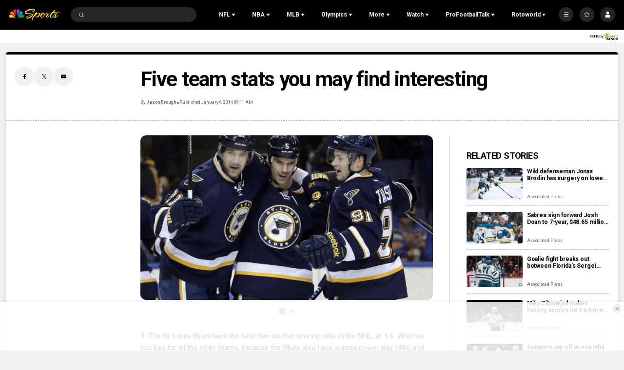

--- FILE ---
content_type: text/plain; charset=utf-8
request_url: https://widgets.media.sportradar.com/NBCUniversal/licensing
body_size: 10802
content:
U2FsdGVkX1+y0Oa6Mqz76MD3jdAKkvnuxsID1Gqfke7C4f10RbTH/fpkmBLw4JZvgoksuUGhktd4jhhEg9+v8zJrsZAnIvVS3SRFqdxtb7PhGGK5bAIkqNExjfX3zOY1g1YvBLYwJ/zUg6z1gcru5ibc4wIRMhgQTpn8pCRKx25N5tNePe0NCK7TRnncRlTP3AzHmCwIz6TQs0NyPhhjUOS6CMX/C7THXXrCYaqypJhi53HbXYweb9vG3D76wi5sTYlT0Asc7ASsInG4ixDzLbzL1Rfxs0yoyDkx5kAdJIkPFGIQG+lPVx3G3RZzJO3uf3FgiEQUZOr6Mb8Ai/Idxnd48ZmywBUqy+Do4vL+wNDxyTaKgT3ZFrS/mJuMx66z6o//XNP9huxhoLp0h7q74DL3GXAt6aGGAX7i9oYYPfcVaIB9Ku9KM9HTU2xTuFtjDx4D2GSAr6B8omWnyAuxX/W9Edv+r5s22LphsnCdbZBDpBhJs2fjkLhI9Aq7n85SD4jCcjoZeDRAeVX6xepkT6/EVAnupD6m+4rm/HhSNoc2cyvuGq2XHcrCqaRKh9fteNH4svgS/[base64]/[base64]/aYEnurbKSqwIIZAgTO4DWnIlsTplfih4eFrtxlwzNL9xkCn7w30nyRhar5yvMGS3UahS3HBf3aW4e65FHsm9jqUP38l9H/oe7hDZhE1suPcQsyGGAG5hXQrfAy/NIYKGoC57kVtwy/RkRoY0R37egVce1QzEypgamSkRKG21M/QzsdlhgSrvB8A062EVLqyN4dEXETjn0FbpRDlkFWO62xYKyakPx1F4hTOK8YUsFT74/sXrK8ebtfZi4tfQBVk+L4tQgsDEgRKPv3RY4i3yQUlq2L8k/FfogvSh8fOQXIxvkjzTHtX4Ukwdwe8q+PG/QqTVfJHclQePJtkGjGF9LwRoBOhBNPNy+Ky/vfxBSaSaAbe1gI2xW0IGUcX3iFYptyUtagrHD8UH9WiTWUpWhoKWYOQwEswujlT3u/5TK3CBsJYCy0N/4xPoMbsR4RouJ1cvOlSGeiJSg/YTWv4DlBzWJrn701+R+kgJpHh4eQYKsq4ftEPIOSf8wOAB0yWMF/9SArq5Sfx6Gu1tpdMNw1J5tYMtw6gxVLWdu1PHEq8qhqwmMZNcm5CRUVSYqFAvigIroeq9qjK9r2lKLbxfRP3/FXor8oJa2g+KwyB3noxis2bvx1JWmrn6T/iZhhfrNCKvK/VNctFxQ8Kb28CHTviTKv3OmRNmPem95M/3Qsgs9NfSVDazs0pX3MGAcGREyzXMERC/KcqlmV87PfLqYr/sQ6RCeIqUXNkDr2JgRRJJCxOYIPmo5osNUu2UqnTEJ/BIsC7Kcgldg5eV1/iTBFQiSxTX933wNOwrAYrvWDa8ZEoOhqQt8bI/4kQrA6PzEdq3qDb6ONIxl19UqVt+pnxdYbZX33dPd9vMgVcZRLLC0vmfNE8ICNBYorJKlkI0WENsZJhX26sBOKhf9U8MbuiZ5cYih6MS42X7jPPnaVvfj1hY67/hlYv2iT0ISjBDlzNrRi8hwUzy3GLmZflFkc2mKYtYeQ03N5DQAcbgSer1z4Hj2JcLsDK0BMPy3KYPZzsd7VaxZfxTtPn5R0NK/PRBJOsTs4GGB+z6Hp8CTnRuL7bCFHBdh3IFjTcR2jlGe9k/v2CJyIUKvlIXMYwHVuWhDFJwXBZHkzug/[base64]/TZs5jCM6L6oKTjs6r7PEbql3HReaKAGAG4/eY2OhpiliOH+9etJ9EIicrThHimUuIzoj1jsWZGaxBTxsmBMUHftEdFCkpoj1EAYBN4FZE+1/w+GUsTyuV3s38PWBwWJDrNJg0FixqL7Kks5rS2o5+JzyrCV/Sl0O0C/D33uon81MBnhuNrQ2gXIdOp+7cBuAhVuxKM3KixPIEom8d8jlZa/15gb9gd34SlRPLzteJnfZZwrzHUWZT7xunXAc7AW+KT7Su6BINJbj/EJO/uscYZlccR7q+GiZK3GA3AvuPTN/NoYJOEXDSEWuCjwJMlj7lPHkt58ewMZAJ5AZ83ZyNU1eb459tou3zqvVz3D4mJ7mYIVqFICEPcfvF9CW/h9hj05ljZTKy8yimRh/FPjyWW+bQjurDsGSv1iEGHDdgnQgvHa7V9iifXMXA+eJNCdbViVZCllQnJjcQIwxtnbawmVxidON+mnW/1f/kRQkQQEEOgRSWbNeY6jAkVc937jt80Zg2gzCZlDZ/Z1sA5Ux7QuqC0Qml40q7O5yMGPnQM/7kBLpMimE4foBrWmIYHbLkO1NLt2hqUjAt0yzA94lFXfpmqizmq4A3iM3NfwqbtEleu5YAm4Ljp7YRGB3UzugaXs2sZJ6xa/qGdzsPVmVvnGrNDKnCMppg/OHoR27Hb76+XxxDy34LaW49yUUFHwJhJj5oL+NTcLzxvmTYQ+GGGf58cbtHMqCO+TAv7+pSRN7QMz4/kYzD3+xuHhDdeoX2l/BVkSjAvP8EqHxQ0itVeco/vqPYrpB8engDMi/vTJn2RmQK5udzmt573PzNHtYZLmD77zdS0pe5KNBVEh845/uWZWAay7MxBoJe4XPvfZ6wvCaXeH1/zKP8OeQOMNQiR9xOGNshAn3QhfNxK0dcqJpGwmDObQSTfixgzuMYS9hsW3rRd+jwY2mkJXOzOOO5zyuj6bDCN++dWI9zOz8pzbKUjL77lHS9TnEQgFrJxENchZgFzzFLmJ3UlBa2YqJohgKq47JHRoz6PiWarXHR/[base64]/5PjG9ZKctm35utEtydLVi184B20nl0R2Y5PGcvwWt4fl6feNkyy7Wvy4aaBA8Bnd2JXZ0VsNz8TMPQnfwrHtZHp+W2llTYmcIGbwR78M1mKV+MP+nsaw5CLE5G2wmpp73Sa1OqsH1726l/J0RdZOXFG/yDCVQzh0BBzaJxpHKmcXRC03cp3hZqW/Pzx1zmEcpAILBV2+GNYccuCqtivoCrChmLnL5hpyxZJZNZKQmZM+z7fi9SB+bLRlOvKGBIZ9GYDaS/DsJVSccsnNbeZjG691KDoapxye2MyXhUd5QobKpdbejR9jLJImzETN0YmkcnEiGpME5xfk5NXRRK4gOjaVvrIgcVj71Mc/UQaHUWYnXB/nkAoo8BYtT9MhCP3bjd8gFIDnRX91SDodJw/hhUdPhsnk9/vpwyeL51QNiTtChN5tB8MwmyU8RRabAr9/1E5IUNHTyt4nlhEgRcqjUBOu5+XFXuSQjxipFc8DeqdYJBu6bZo2KgImk+D+pxQkO3RaN5q9FZWNo8y4sx7RsD7wCgYUu+5jIZ+8KmAKmL9Ym7iKLSXCV8mceatNezjkb9dlsUlNG5yxGdLiUNC72Ha4aBoBZ3qV4O0S6xGOM0mDuU56WFlYhQ1R3E3aN/XDg99ExveQJa93SEybxYOXFbz6iZbZ3Jm8jdV584o/dnDDwVg9q8LPwFayUilZJNlpffRyvDn7ptjQP7DKHr2pH5cf/WHKgzuy868dXEz1rgRiwwoJJaRTAyGHvYS9cEP4XrtwW3gcX5UAfzD5KHACX76Nm+yKC/lVVAx6M9Nru5aFK/8U5HSlySKdgDq6tRBZ+tMtWAyvQTQDXwBXgUIlAV73L/[base64]/CT0+ausTTnZg/iFe37PAtvJ7WOv1n/JYd+WIcOGBOluxqDT/9z8+J6EbK1uui3Us936N0PQr94M0W6SIBBOpBAsWB3l/cMV7yJ++U0tiz6s+8mzBhl2PcGUyuqiUE+DOTuFq8/rMf8M78FQl68wwwdufBZJQQUeD4BVj3iw+CsBthRv2wJ28v86BfGRhWnEHCOW8BCZVHvrpVNKQFAI5oZ4ug3LCYonP+dMAX5E9+afgL5DnYtUkduAXKJNx7fpFPsUFbhpwl2Q4bVjHx/sM3CZvajXAXN6aX1I1HhEHYpLDwAxAZfDe5ACSAT26CuqMNQQBI9SRWTRJe+KtPilx0GHT7Qp15b12wrXqkNmWGgD+iVNbFEjevED9F1NVlTxOwY6qSmIxM3Wlai/GtzuKEIw63F35YA7Cn+L42xBY0QvkSSQuPrqyGojGTqoEcMQKTUkHi4TaQyAzAHQr/MZQEOuNbv0f5exnv1qNf+v5G24sYEx1MxIviH6bM8X0wCtOLaqgQp1T7MqWkR19WYkEBzTWzX32lGAkiCCLMSqsixJaeULwM1IEStQaHHOWg05fo2h4IHqLpgG2fyBmtWSUcDmMxUeOrrj061pF/[base64]/3v/lgx5vCxl7A3e8cFbCah6f+rm61iqvKRlQr9sU83sICdbqGntIJqysiwPdJkbpN9ljRa21F3xsEsG+1ftNzUaYAqETKMB+Lxnk55lO24XJASg3dyS4rTUXGQ8uCzM9IGKQyw3JJMZbkYqmQuJBQyOQa9C18Al0dfig1hlYpzvDjJvOr9Vh85RvjL65M/IBTkm3pbxwUsE23PiMyg/IcO1LaR+JCqDWLeeLXxJjshJHsZPO9keFQCSOYG94WjUEV7tBlYazd7pfiU8GQyiEuFy0M7/hdfH7td0cDvMiooVlAPJxCFdb3ko8fwOuXkM363hR2l0Uea90hKwj3DYKOpamD/tMOE5CR4xKIttfEvwygF8VMj08rnnGG98hg/jlpas57AMFTTSp0F0WMeyPsDCbpiGmHRtOObMEUUMClQm2G0ijjcRROMaYTyzHcmOOtl3nS7dxO0hqHAlFoflvwkz92BFbpjsfNrpuTdgpYpFEvM2f4eR7zRPIRIC4x+BjGE+mt5zdBWtAq9bqvXQbJSPZuN5GB6LHVA5s5UO0AeaI/ckj4qTV9Na0GgwYX+IDy5YYmYfsP+EqpKI/iZfTLY2RvTJS2wqwhebveI8SFgtbk7j3VlLZiogWuqaEQ5A5kAYjRnJUxWk59Q1F2oZs4DD/xNFkf7CbV+9k5fvSplSyr4dUTK5A/[base64]/Yr57E6wNzCXegEy1lDuLgXt4MQ+MO9kjAhtSsoNVCI2x0Z0eWH27SFd8R54u6kyg/LRLlo8spLJECo9OP7FdL20jX9Y9jfgyKz1btzSWAq6A6Gcq9oN5DqZ3nGKhfvmrI5Lj4Dse5J9dVM4TY5kN0p9hRgLpTTkafoaa/l9ElzEZA9D/GQqzGcLhkpmFVReC84rf+4p6A8WcpgIjXEHIemkcDslqU9OMZaUCdgSZjIurlnNyiCDgwGmLVNEp7Xp4Sv8N7Z8w7zFqXLiKhwx5vuur7N/pvA+dLk57TisXsJxwwBhCEm/GT6XF2ZVag3/X1xnx4sUO+AkAafULx1Z+Z+6JwsI4VLJoBoyH/3jvba8chM4ROX8EWRxMsAgxz0lXEWG9SxTRJ2NeXrrhEQewR9YT1ui5a/MXh2a50v15t6mYMtIO1FzI++S8FWlu7myeSWM4ADBsF8tmFho5F8ImtCM3mA0SYknagRgRUbb7dVQjdYJQ3g5RGP9BXOOB5JRLejmzuOIkAHM9LVxUmIgcp/kG+uEQYHtsKLZPX16EmUtIBqCwnaaEnqqVXSGR52n/QXSRzb2jsIAp8JlHo7Nt6aDoIfTcbS14/VYvrzEecXGBaKFrato14osherjqcqsFCf7bSHAYS4ULXwpA9OGUoW6vrx91cXepudtNJCU9asApXCAlcV8gUAxbxI+HajdnWUVVfAOmiuxTlbEQxkilyixaRzcFxptbaNITMtBnvUxVBJRV+nV8F5+Qj7w7Vr46sSpxU4eIj0c3zHPtkeRwGTgbX+R/LMTxugUHNJiLv/aFxEMRDfywGP93uMN5UrfuhrqPXk4E7tTJdX728a7nH5UnruuqLSsXJafhUldLPvlgG5VBfIyPgkUNbpix1c+CKxmjah4/AxMZNJqjjsz+UtBX5sUw1uBWzrZPMswaHvrlc7mbJ5v+4Pj114DoVkEcbZBU9jxZTLd1E8zV/yVtJquI6wWYwR7vnfJMk5Y1XP9m2jyRVUGIZLJ5/Y2/hHwmqtNMVKuDwLJhb6l1PqixmRjOqz/aFRQLSk333YCp1HEaz4PEsnEQzzNudg0xuT4RTiMS76DjIuEpRnd7PCJMIhkOTo75qwJ2oK6K2ReO8wb7xbWRiENS8RP/sfd2gYEm7I8vAo3WBpS8XBgDGSMGpYs+yMdnbpAqZ6W6yrJ/[base64]/ElwZtSzvZ3G6O821RcP8RShlFHaEPjxCiG9CEyQPYB/2CwjxpciEHz4cOLTg6eR1lRRz7iM1ikqqi8vMkftxeJ34qw7wbr+wTa2r9HpTKmVj8k/bJNg6eu+ga/7PKTvdc5zi0w/Y9hK1DVwryobsD3WDEiJVtOzzoL6AZ6jgtsjVmZHE6IHvp6diUdjMobtySmP0jQAPyS7zrBZ+XAtiqByVdRcmyzI6re/GCixmtfLXPJh4Q+2XPA2n22QBRbWStepyACrLBrGgVuHHv9MXssHqUYR1wzVqwOFyIpAo/dGf9t7kV+BtOhzz4MGGfTVA/ctAfJvhBqsBCjn2aqIwltN69KA/GO7E0dZ7eQux9g22r328+Z46HCHSZpv6k/Gu7WqB7O5ENcLIxtxATgnu3Sjq5TVr0QYzE3D4kQvYDPaG6PsP3Jmn5Yxv1o6mTbpUCoxClOP3w29DCGYrTWScnqn3arXzQDsE7z8if3/hARmbeVu5BUn0kQe9FrJYkSEqgKGTD3bUv1H+p9IhigaH6jwtTLrwG3NJC8JnIhvkrVtHip+fPxvksEolQtYX73f2l4SNdZt438ReXIhI4kqiYIYTQAHRxPBYrjT/3vgpO4L6hEO3XLJVZ8wVp1Wci4dbDNqhrY6NJis6XUbtCMrV9NN0DGh8Ay8ulD/YEVl/onoTTLQjBkwy7016Y/FELOMaQ7vQoAaI+XzTxoNuzY/1fEqEjmiq5uFWWwBImmX43PxaZWbknTmkoD4e/e6SH/3QKnKmsA2UtinVJpIbs5g3Mb4uu8eZn08JxlD7GKCEkSRMydMT/7k/phJyIEkxAj3kvUIFwCd8bSvOV1+Z9n8Uwikg5J/en0Y9N8juAsxeBWEw4/p5njEaAfpDvuMNnO3WkD09Rff/KpQHjdywdQoazRo/tpaO+MeXctr/0if/C47wal7cmbRImGzMfG8aRcsEGtUSOdkkkze/hT/[base64]/CLi6f22EZteLijRAUT6TeMOyNeCsEdGwaQjxBtpRThbei4tybt6xmnx5LldDZ2X0Tot/ar12DkHqxVAnlOHLWQQ7+9yOtPPEljeC56NHacphqRZO4tpcjcY5Kbu17fAGDYEh5lrZuWtgHkMQXo6g2FbQCbRikkzXfHhkt4RA/rW+KdThOkrYjrOPJdTac0iFz1byKMrME7Puxyr2Rh2BnzWKqW1MD7ddFEMsSc14+xAncbe8jTvXgU3oGffbMB6LzpkS6fCsGdx+glY/x3VR7mRTfO6Oqz/xxR2PzbACV92yEepyWWGPaw5AjCcZE3ha/[base64]/DI/C21jBkkM6R4qX9CysmbI+ZAnwe4wT2gZ4BKqB5pC6crh+8yA0d15slPv97aMZI2zqYqFIm4JOJxM4Pbnpbgzr9a+tRFH5kYNP5qt266SaUNcDhEVIkGvNTIlSoKlJTVLVXCDNuvk5JwubA+AgAEHypLU06x+OfKDsUWimbpbFqcLLKGz/[base64]/UALDGLX5ayPTaiQ9KC7B1Vl7mOP1y1LX9fU2DS7JjlmbMyUAYtzRahl6Ff7QrUvksSmaNKF2j3pj/hblYVuBsvBH5muEmFQBZmr8RKXY3pmubJivsfwgd/zt8U5YHZxaKXbXA9wwiJ4jC7rajUl4gZWn4KyXqIr9/hpkmXp5a5AqF8uFE0QuYwZ8UIGxuLnnc26JgbLr/XdmJQcJnHZeihsdYp4TKYhGQAfCPSXrLmMOs6wbZhyVeERmGkBM4lLU4HCu/uaJCkgv3g+c2zX8mFtvP5EUm7gStxBcr8HnDglEWoBTOA+g5k81S3yOHYVyTRAA0zEm/rvJTPQcpqtsW7Wl/8vIzVzYN+c8uAIp7nC2kYkSK5SCp5rxLC/AMLHq+v5kAAwChlJyvuypRbNyvL+iViSvZO4v4ext4tJlxI95liYNN4GGxemHjr0YY2sCaQYKqNi6RFXm0j2geaBvP3IPsjMlPVjjWBWhSj0e3qd2oNG+4jQ1kVi90zpMThGw5WVn2xL08/gCMlE7e/yTP0whX1tGieG8NNRVl5b2H1tkTSgKhRXcoVD2ytyvGaDzOJTC4EG9RA4gSl/9z3wMtNUmignc8UMpIKQR8hxXpAj4I5dBNFWwnl038c55QzTC7motbxoZ7OhgcyE8nzSZ6fhBv6d/fm/wzgQq8gNLsPFo7JdDZpUM78wGzlH1/aATGgkU3mc/SDGnwxoLEg7X9Y4eCuMG6XC2glHhcQjjUVgURdlM4NBbKKVeJ4M3PAdDSy08wGZVDPkC5mmuhXFZtnFNiJ5kUn55EuSg8Q493VxOy623H0j1yNcIvHsBEkV0/iEj10lXtRZZsYVFiQ2a8McFHc2qQYJ/dMLLp6Y4J051nqOX2DaMl625qQu/gMijVYORtxHUko3611apyN/bN0iwldxKGjzT1A9jD+YXtnIyGG3+ecMaBw1pMpZOxYu/[base64]/ceasVdG8Cbe97IFvu7k2hoS/YfmOIT6AZWPJWtEfBPmybjC1/yMZkzbDjS5nCOlQJWgh1hoX4POnnhYZ2PSaE7Yznvs2TiiLbr1lCp2m8RhQOSKoxmJMMs6mkYyOu7JATVj86JwS4vXi3QIty7dVIb+Vc/XeCThCBvEhfPdDqg+YPZ76S+0ZsAvM3OSRZoDoF89Za/ryfpLK7t4dfEXU6ph3yCVESL026EBTe0Y8u1k+F/di6U21wnMUiCd4Zm2VDE8vkKdzqlpBDeevPYwYcVhel6VQv2XmA4SrqhRtxFnSef+Mo4CbhAIsh9WeE7XbeG56i0YQnWT6pHAduyYF1SqmK1kxMaXPjbHiCI4C2hOP09SbjH1UlU6PBBqr5I4QtNoADhP8FKdk+Dszy74UuLrkop4e9NP/w/QY8GKlYWP267DqY7c46PKeb489clyFJ/1hZnVecQlv2bXJ8NMZjg2UrkVg0qOLCyH7/1iwOb7szT8+KwrB2OkdH2RcA4ZA/K/GNhCbxLev/[base64]/ZelKMZAjvfRTadB4K2FGPLikN1fWF+YSZNMc7+pTzOWir1qTPMlv8J+F8X1OBVs1X05e50/a+4GVKG9bPQs11C3pIoKUEcPc8/JM+udkCORTJRLi8cMaVzzGGfmMUSm3EFDackwOT2HdP9yPX5qfc2urWu432np1YtxLX/0irN9QsDaYi/6IRjH3a7COdgPFVjuArEfg2CSplKSKx6YzAvMIfA8NwbGaJVLCwmHmg7H/srBkvw+tQvV8fAA3CMzqkoOsdFOFfxrMLSnI4HfNU1j8NzXiiblOvGpYnR7clEVF0agFOLm0OpGWH7EEQhrokDTmil2fI5kmLZuiRnp16SGiFV18Oh4v12m7xM6GM30iWCfab3KSxsrXXDGZlTp4ogF+Ys2OVc9Oq/4moEitADuj9ygHIt6MJ+/q0OvdI353QzpiQn6xvdy2WqQQtJHLzQg8FJt+XpWShJueqL2rKJJfkKejHg50hCGLnjKj6mixGCjm3pD6U1tJJTHSJ2RRt8I9qB3P0tf8wU/lCdwRvUU5wn/KFuMd9QYyjHfwCkRQImNR11rSohdvwjqSXG8vsgWZOuO3fWnFiK2QhZKZM53wi5TezKS/4sUPnMpua1C6DGSErw4J/epPBJug2ef0j0NX9FyxSfpUj3PNpEwS9v/bK9b/sqpCb12icqokQrsSRiWd6x+FIx3lKVemsADStF5Wz+8AdpWlaVSLnIrLk4lk8r/T5H1Nuh7CvHdOg3w+medvPih36WjIjYgyrEgkikW4N6Myol7wSt4I1/ukzMqbxarTL5QL1kUHahWS2aguLLqRpmDv7nsFn00nBVjkhNKFH0yYN9ZRfLFxn8l39N5l5Q0YMquSQyxdG1CA9UCBCqIg9LzUb4UN35ZvlPJw3a+3XYxDqYde3K0/14lmFmw8xTuan34VsQ6Mp0jANjEWPSoK68T4A6W18/0E/c+OFvw7LtyJqC4z8NqQZpUFocYe10uxJCl1vKvJBtlxzXOowAB4RM8rQ+cdcMShw2D54wjCqybx77EXnEvlR3JtpRrIkuBUCmS6arRPqRMFrXvQnyWQJhDgVLBOfHVMLlGbU9BGlARNYl6SZl3iOX8BkaeWV0xmHWrvY/M2bEWrZz0wysme54KRvxTBwwGU/7ZvgVohHGn5q+yZxIPRqDM7bzrLYCQQ3kufIjX9eXmDGCtXMMBLAep0DNERIpNjs3FMVE6Efmq8PeewKqu4LGcx+I64BYemNYsF2E6aTP9f5Ytg/6J5/sxnW1ItLQppjzpQoLzlY6TJt873b5Wwd/X7qEf+4TYXSGH01KXooE4LDNRWzw/KZ8KYWfs+BqK3t6l94cknoKV6v7Y8ubL0+KvBaapclkVD9G2CpIJ3SfW3L2SqPWTj4ixIfJ8+Lk5hQqbMm8WkSqK6AohheV/PyIqqqYMBdVbloOTBdgGpZu5u6XMoez80BNNB+x8/kcq8Y06oMlaGfMSStiuaH42PrjlUJbZRH3gfqWeRJL/itU1j2h//CRsMraNrWUblWisJ+YdzYOjZ2ZkYUoRLJgeUlnn7i29Qym5qyeGRdxKYaePb03ivvA0jWFX4SJDKBT890J7ND60zXAAxZG5y4N6MqICBu06bmVKD09MhNNgEwGlrH8ndeAE6MDxVFiiD5R4XQLE+BpTCt0MQHrZY6K+5T76ZA7PCRztmW43thQrB2KEYz6/P4r3o7NQyEDBkniAkZYebK+CGGduuvd/nmyGQUfqrEBcd3y4pONlOxrRwDBTBD7RI77DIgDgcCJlAoWP5CqfYCkaRmxHeiKCa1eyMjdBMYk2LlWF4/[base64]/1u4btE9CmY/zOf6qLxgSNBY4iKryCjA/2GoyjZePIQO85lSjJ0GLYnbmheMrKYYtWJBCpm5PpIHgQPvmOyQiWH3wLkFXBazdPEch10976IiQ4TU4TqHMDy/LAHDJ6YLrAnGb6Wh2Lv4utJxD9FT3QF2KgWq/6LYInfcumXVnwtmTxrh2VLLD+ZOk7ZXDNnt4B2hgoGAuZbNV1LdQa3vLKhutM1cr4wyE0ey7DfEGVivF3yFKjMWhsjiNDNBBMBmal8Uc9eWM5YPGOVf/worVRu3ebr63YpmNEvB5HbDKIHF0cIHSVZzU4akW8hPd6wiH0=